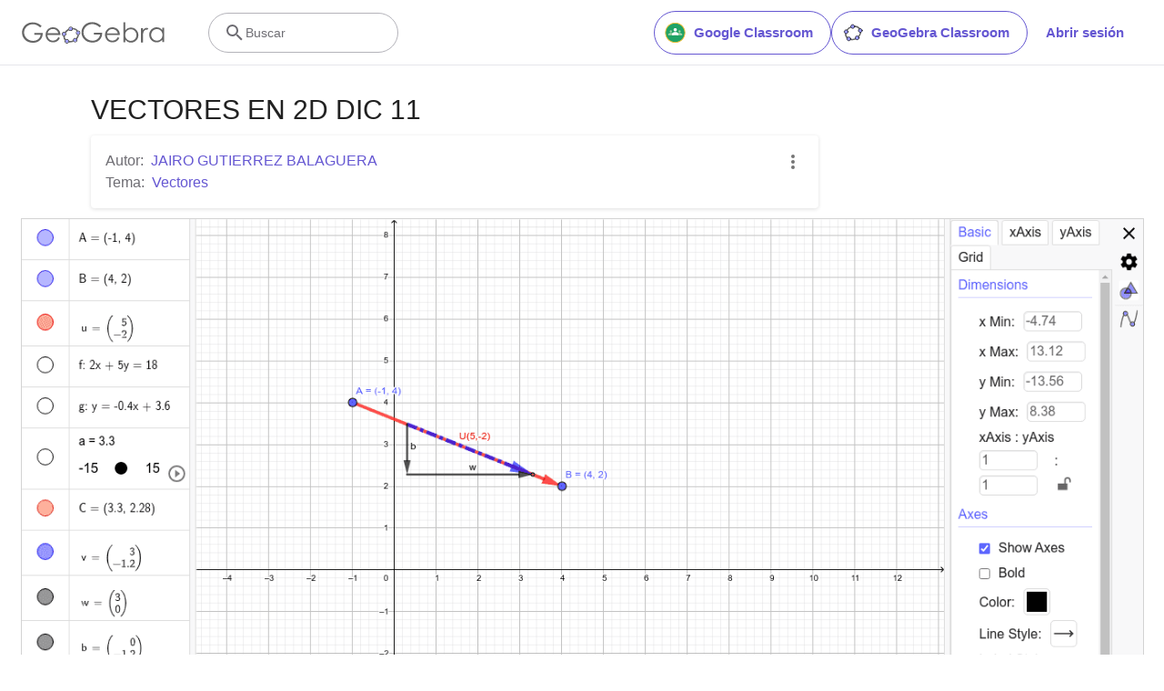

--- FILE ---
content_type: text/html; charset=utf-8
request_url: https://www.google.com/recaptcha/api2/aframe
body_size: 266
content:
<!DOCTYPE HTML><html><head><meta http-equiv="content-type" content="text/html; charset=UTF-8"></head><body><script nonce="4HSbvWBpoWyZg-wsGeiiuw">/** Anti-fraud and anti-abuse applications only. See google.com/recaptcha */ try{var clients={'sodar':'https://pagead2.googlesyndication.com/pagead/sodar?'};window.addEventListener("message",function(a){try{if(a.source===window.parent){var b=JSON.parse(a.data);var c=clients[b['id']];if(c){var d=document.createElement('img');d.src=c+b['params']+'&rc='+(localStorage.getItem("rc::a")?sessionStorage.getItem("rc::b"):"");window.document.body.appendChild(d);sessionStorage.setItem("rc::e",parseInt(sessionStorage.getItem("rc::e")||0)+1);localStorage.setItem("rc::h",'1768814663232');}}}catch(b){}});window.parent.postMessage("_grecaptcha_ready", "*");}catch(b){}</script></body></html>

--- FILE ---
content_type: text/plain
request_url: https://rtb.openx.net/openrtbb/prebidjs
body_size: -84
content:
{"id":"bf2f880c-41a0-403e-a934-9379e6a16660","nbr":0}